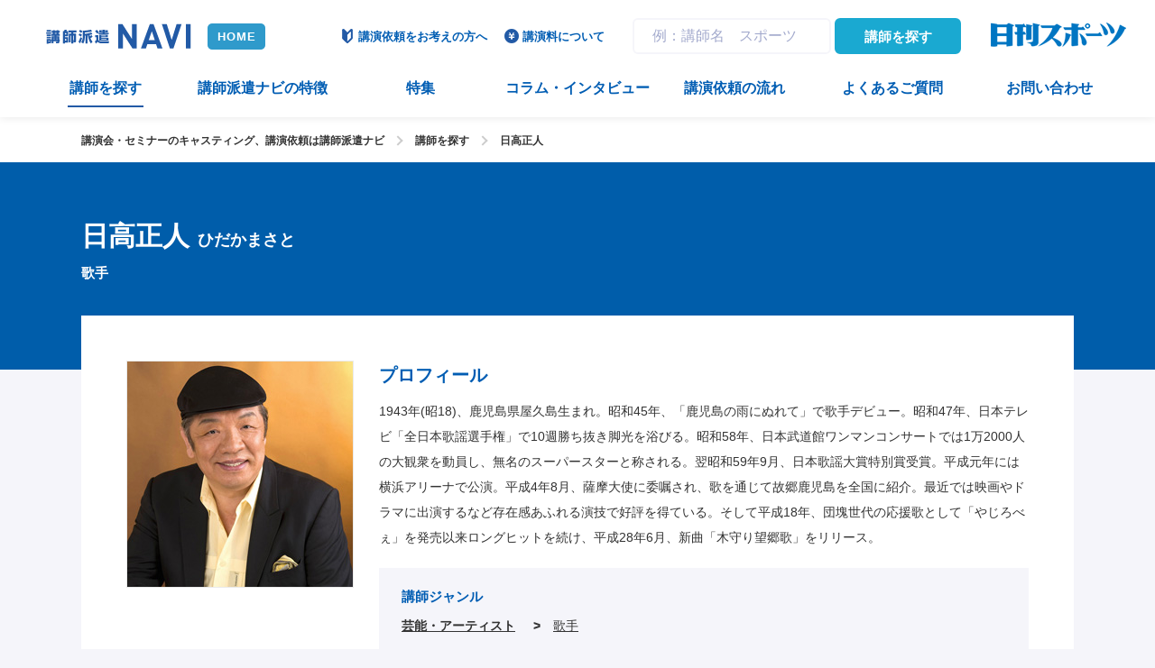

--- FILE ---
content_type: text/html; charset=UTF-8
request_url: https://koushihaken.nikkansports.com/search/%E6%97%A5%E9%AB%98%E6%AD%A3%E4%BA%BA/
body_size: 9211
content:
<!DOCTYPE html>
<html lang="ja" class="ua_pc">
<head prefix="og: http://ogp.me/ns# fb: http://ogp.me/ns/fb# article: http://ogp.me/ns/article#">
<meta charset="UTF-8">
<!-- Google Tag Manager -->
<script>(function(w,d,s,l,i){w[l]=w[l]||[];w[l].push({'gtm.start':
new Date().getTime(),event:'gtm.js'});var f=d.getElementsByTagName(s)[0],
j=d.createElement(s),dl=l!='dataLayer'?'&l='+l:'';j.async=true;j.src=
'https://www.googletagmanager.com/gtm.js?id='+i+dl;f.parentNode.insertBefore(j,f);
})(window,document,'script','dataLayer','GTM-P3ZSR2W');</script>
<!-- End Google Tag Manager -->

<title>日高正人プロフィール｜講演依頼は日刊スポーツ講師派遣ナビまで</title>
<meta name="description" content="日高正人の詳細や講演テーマを紹介！講演依頼・講演料・オンラインセミナーは日刊スポーツ講師派遣NAVIに電話、メールでお気軽に無料相談！アスリートや有名人など紹介実績豊富！サイトに掲載の無い講師についてもぜひご相談ください">
<meta name="keywords" content="日高正人,講師プロフィール,講演依頼,講師派遣,講演会講師,講演,講師,講師紹介,セミナー,キャスティング,日刊スポーツ">

<meta name="viewport" content="width=1160">
<meta name="format-detection" content="telephone=no">

<!-- font -->
<link href="https://fonts.googleapis.com/css?family=Roboto:500,700" rel="stylesheet">
<!-- /font -->

<!-- css -->
<link href="https://koushihaken.nikkansports.com/common/css/base.css" rel="stylesheet">
<link href="https://koushihaken.nikkansports.com/common/js/slick/slick.css?1599550842" rel="stylesheet">
<link href="https://koushihaken.nikkansports.com/common/css/template.css?1678460258" rel="stylesheet">
<link href="https://koushihaken.nikkansports.com/common/css/wp.css?1599550837" rel="stylesheet">
<link href="https://koushihaken.nikkansports.com/css/search.css?1694740220" rel="stylesheet">
<!-- / css -->


<!-- ogp -->
<meta property="og:title" content="日高正人プロフィール｜講演依頼は日刊スポーツ講師派遣ナビまで">
<meta property="og:type" content="article">
<meta property="og:url" content="https://koushihaken.nikkansports.com/search/%e6%97%a5%e9%ab%98%e6%ad%a3%e4%ba%ba/">
<meta property="og:image" content="https://koushihaken.nikkansports.com/uploads/2018/06/64.jpg">
<meta property="og:site_name" content="講演依頼・キャスティングのご相談は日刊スポーツ講師派遣ナビまで">
<meta property="og:description" content="日高正人の詳細や講演テーマを紹介！講演依頼・講演料・オンラインセミナーは日刊スポーツ講師派遣NAVIに電話、メールでお気軽に無料相談！アスリートや有名人など紹介実績豊富！サイトに掲載の無い講師についてもぜひご相談ください">
<!-- / ogp -->

<link href="https://koushihaken.nikkansports.com/search/%e6%97%a5%e9%ab%98%e6%ad%a3%e4%ba%ba/" rel="canonical">

<script type="application/ld+json">
{"@context":"http:\/\/schema.org","@type":"BreadcrumbList","itemListElement":[{"@type":"ListItem","position":"1","name":"TOP","item":"https:\/\/koushihaken.nikkansports.com\/"},{"@type":"ListItem","position":2,"name":"講師を探す","item":"https:\/\/koushihaken.nikkansports.com\/search\/"},{"@type":"ListItem","position":3,"name":"日高正人","item":"https:\/\/koushihaken.nikkansports.com\/search\/%e6%97%a5%e9%ab%98%e6%ad%a3%e4%ba%ba\/"}]}
</script>



<meta name='robots' content='max-image-preview:large' />
	<style>img:is([sizes="auto" i], [sizes^="auto," i]) { contain-intrinsic-size: 3000px 1500px }</style>
	<link rel='stylesheet' id='wp-block-library-css' href='https://koushihaken.nikkansports.com/cms-admin/wp-includes/css/dist/block-library/style.min.css?ver=6.8.3' type='text/css' media='all' />
<style id='classic-theme-styles-inline-css' type='text/css'>
/*! This file is auto-generated */
.wp-block-button__link{color:#fff;background-color:#32373c;border-radius:9999px;box-shadow:none;text-decoration:none;padding:calc(.667em + 2px) calc(1.333em + 2px);font-size:1.125em}.wp-block-file__button{background:#32373c;color:#fff;text-decoration:none}
</style>
<style id='global-styles-inline-css' type='text/css'>
:root{--wp--preset--aspect-ratio--square: 1;--wp--preset--aspect-ratio--4-3: 4/3;--wp--preset--aspect-ratio--3-4: 3/4;--wp--preset--aspect-ratio--3-2: 3/2;--wp--preset--aspect-ratio--2-3: 2/3;--wp--preset--aspect-ratio--16-9: 16/9;--wp--preset--aspect-ratio--9-16: 9/16;--wp--preset--color--black: #000000;--wp--preset--color--cyan-bluish-gray: #abb8c3;--wp--preset--color--white: #ffffff;--wp--preset--color--pale-pink: #f78da7;--wp--preset--color--vivid-red: #cf2e2e;--wp--preset--color--luminous-vivid-orange: #ff6900;--wp--preset--color--luminous-vivid-amber: #fcb900;--wp--preset--color--light-green-cyan: #7bdcb5;--wp--preset--color--vivid-green-cyan: #00d084;--wp--preset--color--pale-cyan-blue: #8ed1fc;--wp--preset--color--vivid-cyan-blue: #0693e3;--wp--preset--color--vivid-purple: #9b51e0;--wp--preset--gradient--vivid-cyan-blue-to-vivid-purple: linear-gradient(135deg,rgba(6,147,227,1) 0%,rgb(155,81,224) 100%);--wp--preset--gradient--light-green-cyan-to-vivid-green-cyan: linear-gradient(135deg,rgb(122,220,180) 0%,rgb(0,208,130) 100%);--wp--preset--gradient--luminous-vivid-amber-to-luminous-vivid-orange: linear-gradient(135deg,rgba(252,185,0,1) 0%,rgba(255,105,0,1) 100%);--wp--preset--gradient--luminous-vivid-orange-to-vivid-red: linear-gradient(135deg,rgba(255,105,0,1) 0%,rgb(207,46,46) 100%);--wp--preset--gradient--very-light-gray-to-cyan-bluish-gray: linear-gradient(135deg,rgb(238,238,238) 0%,rgb(169,184,195) 100%);--wp--preset--gradient--cool-to-warm-spectrum: linear-gradient(135deg,rgb(74,234,220) 0%,rgb(151,120,209) 20%,rgb(207,42,186) 40%,rgb(238,44,130) 60%,rgb(251,105,98) 80%,rgb(254,248,76) 100%);--wp--preset--gradient--blush-light-purple: linear-gradient(135deg,rgb(255,206,236) 0%,rgb(152,150,240) 100%);--wp--preset--gradient--blush-bordeaux: linear-gradient(135deg,rgb(254,205,165) 0%,rgb(254,45,45) 50%,rgb(107,0,62) 100%);--wp--preset--gradient--luminous-dusk: linear-gradient(135deg,rgb(255,203,112) 0%,rgb(199,81,192) 50%,rgb(65,88,208) 100%);--wp--preset--gradient--pale-ocean: linear-gradient(135deg,rgb(255,245,203) 0%,rgb(182,227,212) 50%,rgb(51,167,181) 100%);--wp--preset--gradient--electric-grass: linear-gradient(135deg,rgb(202,248,128) 0%,rgb(113,206,126) 100%);--wp--preset--gradient--midnight: linear-gradient(135deg,rgb(2,3,129) 0%,rgb(40,116,252) 100%);--wp--preset--font-size--small: 13px;--wp--preset--font-size--medium: 20px;--wp--preset--font-size--large: 36px;--wp--preset--font-size--x-large: 42px;--wp--preset--spacing--20: 0.44rem;--wp--preset--spacing--30: 0.67rem;--wp--preset--spacing--40: 1rem;--wp--preset--spacing--50: 1.5rem;--wp--preset--spacing--60: 2.25rem;--wp--preset--spacing--70: 3.38rem;--wp--preset--spacing--80: 5.06rem;--wp--preset--shadow--natural: 6px 6px 9px rgba(0, 0, 0, 0.2);--wp--preset--shadow--deep: 12px 12px 50px rgba(0, 0, 0, 0.4);--wp--preset--shadow--sharp: 6px 6px 0px rgba(0, 0, 0, 0.2);--wp--preset--shadow--outlined: 6px 6px 0px -3px rgba(255, 255, 255, 1), 6px 6px rgba(0, 0, 0, 1);--wp--preset--shadow--crisp: 6px 6px 0px rgba(0, 0, 0, 1);}:where(.is-layout-flex){gap: 0.5em;}:where(.is-layout-grid){gap: 0.5em;}body .is-layout-flex{display: flex;}.is-layout-flex{flex-wrap: wrap;align-items: center;}.is-layout-flex > :is(*, div){margin: 0;}body .is-layout-grid{display: grid;}.is-layout-grid > :is(*, div){margin: 0;}:where(.wp-block-columns.is-layout-flex){gap: 2em;}:where(.wp-block-columns.is-layout-grid){gap: 2em;}:where(.wp-block-post-template.is-layout-flex){gap: 1.25em;}:where(.wp-block-post-template.is-layout-grid){gap: 1.25em;}.has-black-color{color: var(--wp--preset--color--black) !important;}.has-cyan-bluish-gray-color{color: var(--wp--preset--color--cyan-bluish-gray) !important;}.has-white-color{color: var(--wp--preset--color--white) !important;}.has-pale-pink-color{color: var(--wp--preset--color--pale-pink) !important;}.has-vivid-red-color{color: var(--wp--preset--color--vivid-red) !important;}.has-luminous-vivid-orange-color{color: var(--wp--preset--color--luminous-vivid-orange) !important;}.has-luminous-vivid-amber-color{color: var(--wp--preset--color--luminous-vivid-amber) !important;}.has-light-green-cyan-color{color: var(--wp--preset--color--light-green-cyan) !important;}.has-vivid-green-cyan-color{color: var(--wp--preset--color--vivid-green-cyan) !important;}.has-pale-cyan-blue-color{color: var(--wp--preset--color--pale-cyan-blue) !important;}.has-vivid-cyan-blue-color{color: var(--wp--preset--color--vivid-cyan-blue) !important;}.has-vivid-purple-color{color: var(--wp--preset--color--vivid-purple) !important;}.has-black-background-color{background-color: var(--wp--preset--color--black) !important;}.has-cyan-bluish-gray-background-color{background-color: var(--wp--preset--color--cyan-bluish-gray) !important;}.has-white-background-color{background-color: var(--wp--preset--color--white) !important;}.has-pale-pink-background-color{background-color: var(--wp--preset--color--pale-pink) !important;}.has-vivid-red-background-color{background-color: var(--wp--preset--color--vivid-red) !important;}.has-luminous-vivid-orange-background-color{background-color: var(--wp--preset--color--luminous-vivid-orange) !important;}.has-luminous-vivid-amber-background-color{background-color: var(--wp--preset--color--luminous-vivid-amber) !important;}.has-light-green-cyan-background-color{background-color: var(--wp--preset--color--light-green-cyan) !important;}.has-vivid-green-cyan-background-color{background-color: var(--wp--preset--color--vivid-green-cyan) !important;}.has-pale-cyan-blue-background-color{background-color: var(--wp--preset--color--pale-cyan-blue) !important;}.has-vivid-cyan-blue-background-color{background-color: var(--wp--preset--color--vivid-cyan-blue) !important;}.has-vivid-purple-background-color{background-color: var(--wp--preset--color--vivid-purple) !important;}.has-black-border-color{border-color: var(--wp--preset--color--black) !important;}.has-cyan-bluish-gray-border-color{border-color: var(--wp--preset--color--cyan-bluish-gray) !important;}.has-white-border-color{border-color: var(--wp--preset--color--white) !important;}.has-pale-pink-border-color{border-color: var(--wp--preset--color--pale-pink) !important;}.has-vivid-red-border-color{border-color: var(--wp--preset--color--vivid-red) !important;}.has-luminous-vivid-orange-border-color{border-color: var(--wp--preset--color--luminous-vivid-orange) !important;}.has-luminous-vivid-amber-border-color{border-color: var(--wp--preset--color--luminous-vivid-amber) !important;}.has-light-green-cyan-border-color{border-color: var(--wp--preset--color--light-green-cyan) !important;}.has-vivid-green-cyan-border-color{border-color: var(--wp--preset--color--vivid-green-cyan) !important;}.has-pale-cyan-blue-border-color{border-color: var(--wp--preset--color--pale-cyan-blue) !important;}.has-vivid-cyan-blue-border-color{border-color: var(--wp--preset--color--vivid-cyan-blue) !important;}.has-vivid-purple-border-color{border-color: var(--wp--preset--color--vivid-purple) !important;}.has-vivid-cyan-blue-to-vivid-purple-gradient-background{background: var(--wp--preset--gradient--vivid-cyan-blue-to-vivid-purple) !important;}.has-light-green-cyan-to-vivid-green-cyan-gradient-background{background: var(--wp--preset--gradient--light-green-cyan-to-vivid-green-cyan) !important;}.has-luminous-vivid-amber-to-luminous-vivid-orange-gradient-background{background: var(--wp--preset--gradient--luminous-vivid-amber-to-luminous-vivid-orange) !important;}.has-luminous-vivid-orange-to-vivid-red-gradient-background{background: var(--wp--preset--gradient--luminous-vivid-orange-to-vivid-red) !important;}.has-very-light-gray-to-cyan-bluish-gray-gradient-background{background: var(--wp--preset--gradient--very-light-gray-to-cyan-bluish-gray) !important;}.has-cool-to-warm-spectrum-gradient-background{background: var(--wp--preset--gradient--cool-to-warm-spectrum) !important;}.has-blush-light-purple-gradient-background{background: var(--wp--preset--gradient--blush-light-purple) !important;}.has-blush-bordeaux-gradient-background{background: var(--wp--preset--gradient--blush-bordeaux) !important;}.has-luminous-dusk-gradient-background{background: var(--wp--preset--gradient--luminous-dusk) !important;}.has-pale-ocean-gradient-background{background: var(--wp--preset--gradient--pale-ocean) !important;}.has-electric-grass-gradient-background{background: var(--wp--preset--gradient--electric-grass) !important;}.has-midnight-gradient-background{background: var(--wp--preset--gradient--midnight) !important;}.has-small-font-size{font-size: var(--wp--preset--font-size--small) !important;}.has-medium-font-size{font-size: var(--wp--preset--font-size--medium) !important;}.has-large-font-size{font-size: var(--wp--preset--font-size--large) !important;}.has-x-large-font-size{font-size: var(--wp--preset--font-size--x-large) !important;}
:where(.wp-block-post-template.is-layout-flex){gap: 1.25em;}:where(.wp-block-post-template.is-layout-grid){gap: 1.25em;}
:where(.wp-block-columns.is-layout-flex){gap: 2em;}:where(.wp-block-columns.is-layout-grid){gap: 2em;}
:root :where(.wp-block-pullquote){font-size: 1.5em;line-height: 1.6;}
</style>
<meta name="google-site-verification" content="0Ez7XJBuV1Jx-8vT2I53Uf0vMshHty6YWeYcW-Ff2Yc" />
</head>

<body class="page-search">
<!-- Google Tag Manager (noscript) -->
<noscript><iframe src="https://www.googletagmanager.com/ns.html?id=GTM-P3ZSR2W"
height="0" width="0" style="display:none;visibility:hidden"></iframe></noscript>
<!-- End Google Tag Manager (noscript) -->

<a id="top" tabindex="-1"></a>
<header id="header" class="mw"><div class="w x">
	<p class="logo"><a href="https://koushihaken.nikkansports.com/"><img src="https://koushihaken.nikkansports.com/common/images/head/logo.png" alt="講師派遣NAVI" width="164" height="50"></a></p>

	<p class="nav_btn"><a href="#" tabindex="-1"></a></p>

	<nav><div>
		<form action="https://koushihaken.nikkansports.com/" method="get" class="search_form">
			<input type="search" name="s" placeholder="例：講師名　スポーツ" value="">
			<button class="box_btn sky">講師を探す</button>
		</form>

		<ul class="gnav">
			<li class="search"><a href="https://koushihaken.nikkansports.com/search/" class="current"><span>講師を探す</span></a></li>
			<li class="contact"><a href="https://koushihaken.nikkansports.com/contact/"><span>お問い合わせ</span></a></li>
			<li class="record sp"><a href="https://koushihaken.nikkansports.com/record/"><span>講演実績</span></a></li>
			<li class="special"><a href="https://koushihaken.nikkansports.com/special/"><span>特集</span></a></li>
			<li class="column"><a href="https://koushihaken.nikkansports.com/column/"><span>コラム・インタビュー</span></a></li>
			<li class="kouenirai"><a href="https://koushihaken.nikkansports.com/kouenirai/"><span>講演依頼をお考えの方へ</span></a></li>

			<li class="guarantee"><a href="https://koushihaken.nikkansports.com/guarantee/"><span>講演料について</span></a></li>
			<li class="about"><a href="https://koushihaken.nikkansports.com/about/"><span>講師派遣ナビの特徴</span></a></li>
		<!-- /.gnav --></ul>


		<ul class="hnav">
			<li class="interview"><a href="https://koushihaken.nikkansports.com/interview/"><span>講演会講師インタビュー</span></a></li>
			<li class="online sp"><a href="https://koushihaken.nikkansports.com/online/"><span>オンライン講演</span></a></li>
			<li class="first"><a href="https://koushihaken.nikkansports.com/first/"><span>講演依頼の流れ</span></a></li>
			<li class="faq"><a href="https://koushihaken.nikkansports.com/faq/"><span>よくあるご質問</span></a></li>
		<!-- /.hnav --></ul>

		<div class="sns sp sp_pd">
			<ul>
				<li><a href="https://www.youtube.com/channel/UCO8g0UQe3gclWWW3rMOuezA" target="_blank">
					<img src="https://koushihaken.nikkansports.com/common/images/head/sns_yt.png" alt="YouTube" width="38" height="38">
					<span>YouTube</span>
				</a></li>
				<li><a href="https://twitter.com/koushihakennavi" target="_blank">
					<img src="https://koushihaken.nikkansports.com/common/images/head/sns_x.png" alt="X" width="38" height="38">
					<span>X</span>
				</a></li>
				
			</ul>
		<!-- /.sns --></div>


		<ul class="common_contact sp_pd">
			<li>
				<dl class="tel">
					<dt>電話でのお問い合わせ</dt>
					<dd>
						<ul>
							<li><a href="tel:06-7178-5454">
								<span class="ff_en">06-7178-5454</span><br>
								受付時間：10:00～18:00（土日祝日除く）
							</a></li>
							<li class="fax"><span>FAX.</span> <span class="ff_en">06-7178-5487</span><br>
								受付時間：年中無休、24時間可</li>
						</ul>
					</dd>
				</dl>
			</li>
			<li>
				<dl class="contact">
					<dt>メールでのお問い合わせ</dt>
					<dd>
						<a href="https://koushihaken.nikkansports.com/contact/#form" class="box_btn wide">お問い合わせはこちら</a>
						受付時間：年中無休、24時間可
					</dd>
				</dl>
			</li>
		<!-- /.common_contact --></ul>

	</div></nav>

	<p class="nikkansports"><span><img src="https://koushihaken.nikkansports.com/common/images/head/logo_nikkansports.png" alt="日刊スポーツ" width="154" height="50"></span></p>
	<p class="sp_tel sp"><a href="tel:06-7178-5454">電話</a></p>
<!-- /#header --></div></header>




<main role="main" id="container" class="mw">


	<div class="topicpath a_reverse pc">
		<p class="w sp_pd"><a href="https://koushihaken.nikkansports.com/">講演会・セミナーのキャスティング、講演依頼は講師派遣ナビ</a><span></span><a href="https://koushihaken.nikkansports.com/search/">講師を探す</a><span></span><a>日高正人</a></p>
	<!-- /.topicpath --></div>


	<article id="searchDetail" class="sp_pd">
		<header class="detail_title sp_full"><div class="w sp_pd"><div>
			<h1>日高正人</h1>
			<p class="kana">ひだかまさと</p>
			<p>歌手</p>
		<!-- /.detail_title --></div></div></header>


		<div class="detail_contents w sp_pd">
			<div class="main row">
				<p class="ph"><img src="https://koushihaken.nikkansports.com/uploads/2018/06/64.jpg" alt="日高正人"></p>

				<section class="profile">
					<h2 class="c_theme">プロフィール</h2>
					<p>1943年(昭18)、鹿児島県屋久島生まれ。昭和45年、「鹿児島の雨にぬれて」で歌手デビュー。昭和47年、日本テレビ「全日本歌謡選手権」で10週勝ち抜き脚光を浴びる。昭和58年、日本武道館ワンマンコンサートでは1万2000人の大観衆を動員し、無名のスーパースターと称される。翌昭和59年9月、日本歌謡大賞特別賞受賞。平成元年には横浜アリーナで公演。平成4年8月、薩摩大使に委嘱され、歌を通じて故郷鹿児島を全国に紹介。最近では映画やドラマに出演するなど存在感あふれる演技で好評を得ている。そして平成18年、団塊世代の応援歌として「やじろべぇ」を発売以来ロングヒットを続け、平成28年6月、新曲「木守り望郷歌」をリリース。</p>
				<!-- /.profile --></section>

				<div class="profile_other">

					<dl>
						<dt class="c_theme">講師ジャンル</dt>
						<dd class="genre_table">
							<dl>
								<dt><a href="https://koushihaken.nikkansports.com/genre/entertainment/">芸能・アーティスト</a></dt>
								<dd><ul>
									<li><a href="https://koushihaken.nikkansports.com/genre/entertainment/singer/">歌手</a></li>
								</ul></dd>
							</dl>
						</dd>
					</dl>

					<dl>
						<dt class="c_theme">出身・ゆかり</dt>
						<dd><ul>
							<li><a href="https://koushihaken.nikkansports.com/?sp=鹿児島県&s=">鹿児島県</a></li>
						</ul></dd>
					</dl>

				<!-- /.profile_other --></div>
			<!-- /.main --></div>

			<!-- nikkancomment -->
			<!-- /nikkancomment -->
<form action="https://koushihaken.nikkansports.com/contact/" method="post" class="more_btn">
			<p><button class="box_btn sky large center">講師の料金や条件について相談する<br class="sps">（無料）</button></p>
			<input type="hidden" name="contact_type01[]" value="講師の情報を知りたい">
			<input type="hidden" name="teacher01" value="日高正人">
		</form>

		<!-- /.detail_contents --></div>

		<form action="https://koushihaken.nikkansports.com/contact/" method="post" class="more_btn">
			<p><button class="box_btn sky large center">この講師について問い合わせをする<br class="sps">（無料）</button></p>
			<input type="hidden" name="contact_type01[]" value="講師の情報を知りたい">
			<input type="hidden" name="teacher01" value="日高正人">
		</form>

		<div class="detail_contents teacher_relation w sp_pd">
			<aside>
				<h2 class="m_title c_theme">おすすめの講師</h2>



					<div class="teacher_list hv_op">
						<ul class="row">
							<li><a href="https://koushihaken.nikkansports.com/search/%e5%b0%8f%e7%94%b0%e7%b4%94%e5%b9%b3/">
								<span class="img" style="background-image: url(https://koushihaken.nikkansports.com/uploads/2024/06/5661f129e3e069e8353e08c4b5ab8aae.webp);"></span>
								<span class="name">小田純平</span>
								<span>歌手</span>
							</a></li>
							<li><a href="https://koushihaken.nikkansports.com/search/%e4%bd%b3%e5%b1%b1%e6%98%8e%e7%94%9f/">
								<span class="img" style="background-image: url(https://koushihaken.nikkansports.com/uploads/2018/06/117.jpg);"></span>
								<span class="name">佳山明生</span>
								<span>歌手</span>
							</a></li>
							<li><a href="https://koushihaken.nikkansports.com/search/%e5%b1%b1%e6%9c%ac%e8%ac%99%e5%8f%b8/">
								<span class="img" style="background-image: url(https://koushihaken.nikkansports.com/uploads/2018/06/118.jpg);"></span>
								<span class="name">山本謙司</span>
								<span>歌手</span>
							</a></li>
							<li><a href="https://koushihaken.nikkansports.com/search/%e3%81%be%e3%81%93%e3%81%a8/">
								<span class="img" style="background-image: url(https://koushihaken.nikkansports.com/uploads/2018/06/131.jpg);"></span>
								<span class="name">まこと</span>
								<span>ミュージシャン</span>
							</a></li>
						</ul>
					<!-- /.teacher_list --></div>


			</aside>
		<!-- /.detail_contents --></div>

	<!-- /#newsDetail --></article>




	<section class="bg_dark pdtb_section sp_pd">
		<h2 class="xl_title s">お知らせ</h2>

		<div class="news_list large w m">
					<article><a href="https://koushihaken.nikkansports.com/news/2026/01/%e3%80%90%e8%ac%9b%e5%b8%ab%e7%99%bb%e9%8c%b2%e3%80%91%e9%83%bd%e5%80%89%e8%b3%a2-%e3%82%b5%e3%83%83%e3%82%ab%e3%83%bc%e9%81%b8%e6%89%8b/">
						<div class="img hv_op square" style="background-image: url(https://koushihaken.nikkansports.com/uploads/2026/01/bceb06574162e53ea6489eb460564749.jpg);"></div>
						
						<h3 class="title">【講師登録】都倉賢 サッカー選手 </h3>
					</a></article>
					<article><a href="https://koushihaken.nikkansports.com/news/2026/01/%e3%82%b3%e3%83%a9%e3%83%a0%ef%bd%9c2025%e5%b9%b4-%e8%ac%9b%e5%b8%ab%e6%b4%be%e9%81%a3navi-%ef%bd%9c%e8%ac%9b%e5%b8%ab%e5%ae%9f%e7%b8%be%e3%83%a9%e3%83%b3%e3%82%ad%e3%83%b3%e3%82%b0-top10/">
						<div class="img hv_op " style="background-image: url(https://koushihaken.nikkansports.com/uploads/2026/01/ranking_3-1024x576.jpg);"></div>
						
						<h3 class="title">コラム｜2025年 講師派遣NAVI ｜講師実績ランキング TOP10 </h3>
					</a></article>
					<article><a href="https://koushihaken.nikkansports.com/news/2025/12/%e3%80%90%e8%ac%9b%e5%b8%ab%e7%99%bb%e9%8c%b2%e3%80%91%e5%ae%89%e8%97%a4%e5%81%a5-%e4%ba%ba%e4%ba%8b%e3%82%b3%e3%83%b3%e3%82%b5%e3%83%ab%e3%82%bf%e3%83%b3%e3%83%88/">
						<div class="img hv_op square" style="background-image: url(https://koushihaken.nikkansports.com/uploads/2025/12/6da932b29f2b919d557d15a643e0d98c.jpg);"></div>
						
						<h3 class="title">【講師登録】安藤健 人事コンサルタント </h3>
					</a></article>
					<article><a href="https://koushihaken.nikkansports.com/news/2025/12/%e3%80%90%e8%ac%9b%e5%b8%ab%e7%99%bb%e9%8c%b2%e3%80%91%e9%9d%92%e6%9c%a8%e5%bc%98-%e5%86%99%e7%9c%9f%e5%ae%b6/">
						<div class="img hv_op square" style="background-image: url(https://koushihaken.nikkansports.com/uploads/2025/12/5ff8278499b4832719d3b4be682a328e.jpg);"></div>
						
						<h3 class="title">【講師登録】青木弘 写真家 </h3>
					</a></article>
					<article><a href="https://koushihaken.nikkansports.com/news/2025/12/%e3%80%90%e8%ac%9b%e5%b8%ab%e3%82%a4%e3%83%b3%e3%82%bf%e3%83%93%e3%83%a5%e3%83%bc%e3%80%91%e6%b8%a1%e8%be%ba%e8%89%af%e4%bb%8b-%e6%b0%8f-%e3%83%97%e3%83%ad%e3%83%87%e3%83%a5%e3%83%bc%e3%82%b5%e3%83%bc/">
						<div class="img hv_op " style="background-image: url(https://koushihaken.nikkansports.com/uploads/2025/12/watanabe_intervew.jpg);"></div>
						
						<h3 class="title">【講師インタビュー】渡辺良介 氏 プロデューサー / 脚本家 </h3>
					</a></article>
					<article><a href="https://koushihaken.nikkansports.com/news/2025/11/%e3%80%90%e8%ac%9b%e5%b8%ab%e7%99%bb%e9%8c%b2%e3%80%91%e7%ab%8b%e5%b7%9d%e8%ab%87%e6%85%b6-%e8%90%bd%e8%aa%9e%e5%ae%b6-%e7%ab%8b%e5%b7%9d%e6%b5%81%e7%9c%9f%e6%89%93/">
						<div class="img hv_op square" style="background-image: url(https://koushihaken.nikkansports.com/uploads/2025/10/d9b4e1c409cabed2962a609470a312c6.jpg);"></div>
						
						<h3 class="title">【講師登録】立川談慶 落語家 立川流真打 </h3>
					</a></article>
		</div>
		<p class="more_btn"><a href="https://koushihaken.nikkansports.com/news/" class="box_btn center">お知らせ一覧を見る</a></p>
	<!-- /.pdtb_section --></section>


	<div id="checkedTeacher"></div>


	<div class="topicpath a_reverse sp">
		<p class="w sp_pd"><a href="https://koushihaken.nikkansports.com/">講演会・セミナーのキャスティング、講演依頼は講師派遣ナビ</a><span></span><a href="https://koushihaken.nikkansports.com/search/">講師を探す</a><span></span><a>日高正人</a></p>
	<!-- /.topicpath --></div>


	<aside class="bottom_contact">
		<h2>ご相談無料のお問い合わせは<br class="sps">こちら</h2>
		<p class="sp_pd">気になる講師の講演内容・講演料など、お気軽にお問い合わせください！！<br class="pc">サイトに掲載していない講師も多数所属しております！</p>


		<ul class="common_contact sp_pd">
			<li>
				<dl class="tel">
					<dt>電話でのお問い合わせ</dt>
					<dd>
						<ul>
							<li><a href="tel:06-7178-5454">
								<span class="ff_en">06-7178-5454</span><br>
								受付時間：10:00～18:00（土日祝日除く）
							</a></li>
							<li class="fax"><span>FAX.</span> <span class="ff_en">06-7178-5487</span><br>
								受付時間：年中無休、24時間可</li>
						</ul>
					</dd>
				</dl>
			</li>
			<li>
				<dl class="contact">
					<dt>メールでのお問い合わせ</dt>
					<dd>
						<a href="https://koushihaken.nikkansports.com/contact/#form" class="box_btn wide">お問い合わせはこちら</a>
						受付時間：年中無休、24時間可
					</dd>
				</dl>
			</li>
		<!-- /.common_contact --></ul>

	<!-- /.bottom_contact --></aside>

	<div class="fix_sns pc hv_op">
		<a href="https://koushihaken.nikkansports.com/contact/" class="tel">
			<dl>
				<dt>ご相談＜無料＞</dt>
				<dd><span class="t">（06）<br>7178-5454</span>
					受付時間：<br>10:00～18:00<br>（土日祝日除く）</dd>
			</dl>
		</a>
		<ul>
			<li><a href="https://koushihaken.nikkansports.com/contact/#form" class="sns">
				<img src="https://koushihaken.nikkansports.com/common/images/head/sns_mail.png" alt="mail" width="38" height="38">
				<span>mail</span>
			</a></li>
			<li><a href="https://twitter.com/koushihakennavi" target="_blank" class="sns">
				<img src="https://koushihaken.nikkansports.com/common/images/head/sns_x.png" alt="X" width="38" height="38">
				<span>X</span>
			</a></li>
		</ul>
	<!-- /.fix_nav --></div>
<!-- /#container --></main>



<footer id="footer" class="mw">
	<div class="nav w x">
		<nav>
			<dl>
				<dt>講演会の講師情報や講師派遣ナビ<br class="pc">について知りたい方</dt>
				<dd><ul>
					<li><a href="https://koushihaken.nikkansports.com/search/" class="current"><span>講演会講師を探す</span></a></li>
					<li><a href="https://koushihaken.nikkansports.com/about/"><span>講師派遣ナビの特徴</span></a></li>
					<li><a href="https://koushihaken.nikkansports.com/special/"><span>特集</span></a></li>
					<li><a href="https://koushihaken.nikkansports.com/interview/"><span>講演会講師インタビュー</span></a></li>
					<li><a href="https://koushihaken.nikkansports.com/record/"><span>講演実績</span></a></li>
					<li><a href="https://koushihaken.nikkansports.com/news/"><span>お知らせ一覧</span></a></li>
					<li><a href="https://koushihaken.nikkansports.com/terms/"><span>ご利用規約</span></a></li>
				</ul></dd>		
				
			</dl>

			<dl>
				<dt>講演会をご検討中の方へ</dt>
				<dd><ul>
					<li><a href="https://koushihaken.nikkansports.com/event/"><span>地域活性イベントのご依頼</span></a></li>
					<li><a href="https://koushihaken.nikkansports.com/urbansports/"><span>アーバンスポーツのご依頼</span></a></li>
					<li><a href="https://koushihaken.nikkansports.com/column/"><span>コラム・インタビュー</span></a></li>
					<li><a href="https://koushihaken.nikkansports.com/kouenirai/"><span>講演依頼をお考えの方へ</span></a></li>
					<li><a href="https://koushihaken.nikkansports.com/online/"><span>オンライン講演とは</span></a></li>
					<li><a href="https://koushihaken.nikkansports.com/first/"><span>講演依頼の流れ</span></a></li>
					<li><a href="https://koushihaken.nikkansports.com/guarantee/"><span>講演料について</span></a></li>
					<li><a href="https://koushihaken.nikkansports.com/faq/"><span>よくあるご質問</span></a></li>
					<li><a href="https://koushihaken.nikkansports.com/news/2021/04/オンライン講演配信サポートプランを始めます/"><span>オンライン講演配信サポート</span></a></li>
				
					

				</ul></dd>
			</dl>

			<ul class="snav sp">
				<li><a href="https://www.nikkansports.com/company/company-osaka.html" target="_blank"><span>会社案内</span></a></li>
				<li><a href="https://koushihaken.nikkansports.com/policy/"><span>サイトポリシー</span></a></li>
				<li><a href="https://koushihaken.nikkansports.com/privacy/"><span>個人情報の取り扱いについて</span></a></li>
			<!-- /.snav --></ul>
		</nav>

		<div class="about sp_pd">
<center>			<p class="logo"><a href="https://koushihaken.nikkansports.com/"><img src="https://koushihaken.nikkansports.com/common/images/foot/logo.png" alt="講師派遣NAVI" width="200" height="40"></a></p>
			<p><strong>講師派遣ナビは、<br class="sps">日刊スポーツの講演依頼サービスです</strong></p>
			<p>講演会・セミナー・オンライン講演・研修など<br>当社で培ったノウハウとネットワークより、<br>キャスティング・講師派遣・講演依頼を<br>サポートさせていただきます。</p>
	<!-- /.about --></center></div>
	<!-- /.nav --></div>

	<ul class="sns hv_op">
		<li><a href="https://www.youtube.com/channel/UCO8g0UQe3gclWWW3rMOuezA" target="_blank"><img src="https://koushihaken.nikkansports.com/common/images/foot/sns_yt.png" alt="YouTube" width="33" height="33"></a></li>
		<li><a href="https://twitter.com/koushihakennavi" target="_blank"><img src="https://koushihaken.nikkansports.com/common/images/foot/sns_x.png" alt="X" width="33" height="33"></a></li>
	<!-- /.sns --></ul>

	<div class="info sp_pd">
		<p class="logo"><span><img src="https://koushihaken.nikkansports.com/common/images/foot/logo_nikkansports.png" alt="日刊スポーツ" width="170" height="60"></span></p>
		<p>講師派遣ナビ事務局　<br class="sp">〒530-8334　大阪府大阪市北区中之島2-3-18　中之島フェスティバルタワー</p>
		<p>koushihaken.nikkansports.comに掲載の記事・写真・カット等の転載を禁じます。<br>すべての著作権は日刊スポーツ新聞社に帰属します。</p>

		<ul class="snav pc a_reverse">
			<li><a href="https://www.nikkansports.com/company/company-osaka.html" target="_blank"><span>会社案内</span></a></li>
			<li><a href="https://koushihaken.nikkansports.com/policy/"><span>サイトポリシー</span></a></li>
			<li><a href="https://koushihaken.nikkansports.com/privacy/"><span>個人情報の取り扱いについて</span></a></li>
		<!-- /.snav --></ul>

		<p id="pagetop"><a href="#top"></a></p>
	<!-- /.info --></div>

	<small>(C)2018, Nikkan Sports News.</small>
<!-- /#footer --></footer>


<!-- script -->
<script src="https://koushihaken.nikkansports.com/common/js/jquery-3.4.1.min.js"></script>
<script src="https://koushihaken.nikkansports.com/common/js/slick/slick.min.js?1599550842"></script>
<script src="https://koushihaken.nikkansports.com/common/js/site.js?1694740220"></script>
<!-- / script -->


</body>
</html>



--- FILE ---
content_type: text/html; charset=UTF-8
request_url: https://koushihaken.nikkansports.com/ajax/checked_teacher.php
body_size: 192
content:
	<aside class="checked_teacher sp_pd">
		<h2 class="c_theme">最近チェックした講師</h2>
		<div class="w">
			<div class="list">
				<ul>
					<li><a href="https://koushihaken.nikkansports.com/search/%e6%97%a5%e9%ab%98%e6%ad%a3%e4%ba%ba/">
						<span class="ph hv_op" style="background-image: url(https://koushihaken.nikkansports.com/uploads/2018/06/64.jpg);"></span>
						<span class="name">日高正人</span>
						歌手					</a></li>
				</ul>

				<a href="#" class="arrow l hv_wh"></a>
				<a href="#" class="arrow r hv_wh"></a>
			<!-- /.list --></div>
		<!-- /.w --></div>
	<!-- /.checked_teacher --></aside>


--- FILE ---
content_type: application/x-javascript
request_url: https://koushihaken.nikkansports.com/common/js/site.js?1694740220
body_size: 5564
content:
setCheckedTeacher();
checkTelLink();
setPagetop();
checkHeader();
setNav();
setAccodion();
setAjaxSearchCount();
externalLink();
smoothScroll();


setTimeout(
	function() {
		$('body').addClass('init');
	},
	300
);

/* checkHeader
============================================================================================================ */
function checkHeader() {
	var b = $('body');

	var _st = 0,
		_flg = false;
	var checkPos = function(e) {
		if(isSpW()) return false;

		var s = $(this).scrollTop(),
			h = $(this).height();

		if(s < h/4) {
			if(b.hasClass('show-sns')) {
				b.removeClass('show-sns');
			}
		} else {
			if(!b.hasClass('show-sns')) {
				b.addClass('show-sns');
			}
		}

		if(s < 400) {
			if(b.hasClass('head-hide')) {
				b.removeClass('head-hide');
			}
			return false;
		}

		if(_flg) return false;

		if(s < _st) {
			if(b.hasClass('head-hide')) {
				b.removeClass('head-hide');
				myInterval()
			}
		} else {
			if(!b.hasClass('head-hide')) {
				b.addClass('head-hide');
				myInterval()
			}
		}

		_st = s;
	}

	$(window).on('scroll', checkPos);
	checkPos();

	function myInterval() {
		_flg = true;
		setTimeout(function() {
			_flg = false;
		}, 1000)
	}
}


/* setAjaxSearchCount
============================================================================================================ */
function setAjaxSearchCount() {
	var jqxhr;
	var sdata = {};
	if($('.search_result_count').length) {
		$('form.ajax_search_count input, form.ajax_search_count select').on('change keyup', function(e, isTrigger) {
			var form = $(this).closest('form');
			var data = {};
			var search_all_flg = true;

			if(!isTrigger && form.hasClass('genre_multi')) {
				if($(this).attr('type') == 'checkbox') {
					var p_ul = $(this).closest('ul');
					if(p_ul.hasClass('genre_ul')) {
						var c_input = $('ul input[type=checkbox]', $(this).closest('li'));
						c_input.prop('checked', false);
						if($(this).hasClass('checked_half')) {
							$(this).prop('checked', false);
							c_input.removeClass('checked');
						} else {
							if($(this).is(':checked')) {
								c_input.addClass('checked');
							} else {
								c_input.removeClass('checked');
							}
						}
						$(this).removeClass('checked_half');
					} else {
						var c_input = $('input[type=checkbox]', p_ul);
						var p_input = p_ul.closest('li').children('input[type=checkbox]');
						if($(this).hasClass('checked')) {
							c_input.removeClass('checked');
							c_input.prop('checked', true);
							$(this).prop('checked', false);
						}

						p_input.removeClass('checked_half');
						if($('input[type=checkbox]:checked', p_ul).length == $('input[type=checkbox]', p_ul).length) {
							p_input.prop('checked', true);
							c_input.prop('checked', false);
							c_input.addClass('checked');
						}
						else if($('input[type=checkbox]:checked', p_ul).length) {
							p_input.prop('checked', false);
							p_input.addClass('checked_half');
						}
						else {
							p_input.prop('checked', false);
						}
					}
				}
			}

			$('select', form).each(function() {
				if($(this).val()) {
					data[$(this).attr('name')] = $(this).val();
				}
			})
			var genre = [];
			$('input[name="sg[]"]:checked', form).each(function() {
				if($(this).val()) {
					genre.push($(this).val());
				}
			})
			if(genre.length) {
				data['sg'] = genre;
			}

			if(Object.keys(data).length) {
				search_all_flg = false;
			}

			data['s'] = $.trim($('input[name="s"]', form).val());
			if(data['s']) {
				search_all_flg = false;
			}

			if(JSON.stringify(sdata) != JSON.stringify(data)) {
				if (jqxhr) {
					jqxhr.abort();
				}
				$('.search_result_count').addClass('loading');
				if(search_all_flg) {
					$('.search_result_count').addClass('hidden');
				} else {
					$('.search_result_count').removeClass('hidden');
				}
				jqxhr = $.ajax({
					type: "GET",
					url: '/',
					data: $.extend({}, data, {count_only: 1}),
					dataType: "json",
					success : function(rdata){
						if(rdata) {
							$('.search_result_count').removeClass('loading');
							if(search_all_flg) {
								$('.search_result_count b').text('　');
							} else {
								$('.search_result_count b').text(rdata['found_posts']);
							}
						}
					}
				});
			}
			sdata = data;
		}).eq(0).trigger('change', [true]);

		if($('form.ajax_search_count').hasClass('genre_multi')) {
			$('.genre_ul > li', 'form.ajax_search_count').each( function() {
				var p_input = $(this).children('input[type=checkbox]');
				if(p_input.is(':checked')) {
					$('ul input[type=checkbox]', this).addClass('checked');
				}
				else if($('ul input[type=checkbox]:checked', this).length) {
					p_input.addClass('checked_half');
				}
			})
		}
	}
}


/* setCheckedTeacher
============================================================================================================ */
function setCheckedTeacher() {
	$.ajax({
		type: "POST",
		url: '/ajax/checked_teacher.php',
		dataType: "html",
		success : function(data){
			if(data) {
				$('#checkedTeacher').html(data);
				$('.checked_teacher .list ul').slick({
					slidesToShow: 6,
					slidesToScroll: 1,
					prevArrow: '.checked_teacher .arrow.l',
					nextArrow: '.checked_teacher .arrow.r',
					responsive: [{
						breakpoint: 768,
						settings: {
							slidesToShow: 2
						}
					}]
				})
			}
		}
	});
}


/* setPagetop
============================================================================================================ */
function setPagetop() {
	var pt = $('#pagetop'),
		f = $('#footer .info');

	var checkPos = function() {
//		if(isSpW()) return;
		var s = $(this).scrollTop(),
			h = $(this).height(),
			ft = f.offset().top;

		if(s >= h/4) {
			if(!pt.hasClass('show')) pt.addClass('show');
		} else {
			if(pt.hasClass('show')) pt.removeClass('show');
		}
		if((s + h) >= ft) {
			if(!pt.hasClass('abs')) pt.addClass('abs');
		} else {
			if(pt.hasClass('abs')) pt.removeClass('abs');
		}
	}

	$(window).on('scroll resize', checkPos).trigger('scroll');
}


/* setNav
============================================================================================================ */
function setNav() {
	var h = $('#header'),
		n = $('#header nav'),

		b = $('#header .nav_btn a, #header .nav_close'),
		c = 'open',
		cs = 'showed';

	b.on('click', function() {
		h.toggleClass(c).addClass(cs);
		return false;
	})
	var end_events = ['webkitTransitionEnd','oTransitionEnd','otransitionend','transitionend'],
		end_event = end_events.join(' ');

	n.on(end_event, function() {
		if(!h.hasClass(c)) h.removeClass(cs);
	});
}


/* setAccodion
============================================================================================================ */
function setAccodion() {
	$('.faq_section h3').on('click', function() {
		var p = $(this).closest('.faq_section'),
			ele = $(this).next();

		if(p.hasClass('open')) {
			p.removeClass('open');
			ele.css('height', 0);
		} else {
			p.addClass('open');
			ele.css('height', $('> *', ele).outerHeight(true));
		}

		return false;
	})

	$('.theme_block .more + p .box_btn').on('click', function() {
		var p = $(this).closest('.theme_block'),
			ele = $('.more', p);

		if($(this).hasClass('open')) {
			$(this).removeClass('open');
			ele.css('height', 0);
		} else {
			$(this).addClass('open');
			ele.css('height', $('> *', ele).outerHeight(true));
		}

		return false;
	})
/*
	$('#columnSide li .acc_mark, .search_index li .acc_mark').on('click', function() {
		var p = $(this).closest('li');
		var ele = $('.acc', p);

		p.toggleClass('open');
		if(p.hasClass('open')) {
			ele.css('height', $('> *', ele).outerHeight(true));
		} else {
			ele.removeAttr('style');
		}

		return false;
	})
*/
	$('#columnSide li .title, .search_index li .title').on('click', function() {
		var p = $(this).closest('li');
		var ele = $('.acc', p);

		p.toggleClass('open');
		if(p.hasClass('open')) {
			ele.css('height', $('> *', ele).outerHeight(true));
		} else {
			ele.removeAttr('style');
		}

		return false;
	});

	$('.record_list a.more').on('click', function() {
		var ele = $(this).prev();

		if($(this).hasClass('open')) {
			$(this).removeClass('open');
			ele.css('height', 0);
		} else {
			$(this).addClass('open');
			ele.css('height', $('> *', ele).outerHeight(true));
		}

		return false;
	})

}



/* externalLink
============================================================================================================ */
function externalLink() {
	$("a[rel='external'], a[href$='.pdf']").attr("target", "_blank");
}

/* smoothScroll
============================================================================================================ */
function smoothScroll() {
	$(document).on('click', 'a[href^="#"], area[href^="#"], a[href^="' + location.pathname + '#"], a[href^="' + location.protocol + '//' + location.hostname + location.pathname + '#"]', function() {
		var hash = this.hash;
		if(hash.length > 1 && !this['rel']){
			goScroll(hash);
			return false;
		}
	})
}

/* goScroll
============================================================================================================ */
function goScroll(hash, time, offset) {
	var target = $(hash).offset().top;
	if(!time) time = 1000;
	if(!offset) offset = 0;

	$('body,html')
		.animate({scrollTop: target >= offset ? target - offset : target}, time, 'easeInOutCubic', function(){
			$(this).unbind("mousewheel DOMMouseScroll");
			$('window').trigger('scroll');
		})
		.bind("mousewheel DOMMouseScroll",function(){
			$(this).queue([]).stop();
			$(this).unbind("mousewheel DOMMouseScroll");
			$('window').trigger('scroll');
		})
}


/* createLoading
============================================================================================================ */
function createLoading() {
	return "<div class='uil-default-css' style='transform:scale(0.25);'><div style='top:80px;left:93px;width:14px;height:40px;background:#000000;-webkit-transform:rotate(0deg) translate(0,-60px);transform:rotate(0deg) translate(0,-60px);border-radius:10px;position:absolute;'></div><div style='top:80px;left:93px;width:14px;height:40px;background:#000000;-webkit-transform:rotate(30deg) translate(0,-60px);transform:rotate(30deg) translate(0,-60px);border-radius:10px;position:absolute;'></div><div style='top:80px;left:93px;width:14px;height:40px;background:#000000;-webkit-transform:rotate(60deg) translate(0,-60px);transform:rotate(60deg) translate(0,-60px);border-radius:10px;position:absolute;'></div><div style='top:80px;left:93px;width:14px;height:40px;background:#000000;-webkit-transform:rotate(90deg) translate(0,-60px);transform:rotate(90deg) translate(0,-60px);border-radius:10px;position:absolute;'></div><div style='top:80px;left:93px;width:14px;height:40px;background:#000000;-webkit-transform:rotate(120deg) translate(0,-60px);transform:rotate(120deg) translate(0,-60px);border-radius:10px;position:absolute;'></div><div style='top:80px;left:93px;width:14px;height:40px;background:#000000;-webkit-transform:rotate(150deg) translate(0,-60px);transform:rotate(150deg) translate(0,-60px);border-radius:10px;position:absolute;'></div><div style='top:80px;left:93px;width:14px;height:40px;background:#000000;-webkit-transform:rotate(180deg) translate(0,-60px);transform:rotate(180deg) translate(0,-60px);border-radius:10px;position:absolute;'></div><div style='top:80px;left:93px;width:14px;height:40px;background:#000000;-webkit-transform:rotate(210deg) translate(0,-60px);transform:rotate(210deg) translate(0,-60px);border-radius:10px;position:absolute;'></div><div style='top:80px;left:93px;width:14px;height:40px;background:#000000;-webkit-transform:rotate(240deg) translate(0,-60px);transform:rotate(240deg) translate(0,-60px);border-radius:10px;position:absolute;'></div><div style='top:80px;left:93px;width:14px;height:40px;background:#000000;-webkit-transform:rotate(270deg) translate(0,-60px);transform:rotate(270deg) translate(0,-60px);border-radius:10px;position:absolute;'></div><div style='top:80px;left:93px;width:14px;height:40px;background:#000000;-webkit-transform:rotate(300deg) translate(0,-60px);transform:rotate(300deg) translate(0,-60px);border-radius:10px;position:absolute;'></div><div style='top:80px;left:93px;width:14px;height:40px;background:#000000;-webkit-transform:rotate(330deg) translate(0,-60px);transform:rotate(330deg) translate(0,-60px);border-radius:10px;position:absolute;'></div></div>";
}


/* checkTelLink
============================================================================================================ */
function checkTelLink() {
	if(getDevice() == 'other') {
		$('a[href^="tel:"]').removeAttr('href').css('text-decoration', 'none');
	}
}

/* isSpW
============================================================================================================ */
function isSpW() {
	return $(this).width() <= 768;
}

/* getDevice
============================================================================================================ */
function getDevice() {
	var ua = navigator.userAgent.toLowerCase();
	if ((ua.indexOf('iphone') != -1) || ua.indexOf('ipod') != -1 || (ua.indexOf("android") != -1 && ua.indexOf("mobile") != -1) || (ua.indexOf("firefox") != -1 && ua.indexOf("mobile") != -1) || (ua.indexOf("windows") != -1 && ua.indexOf("phone") != -1)) {
		return 'sp';
	}else if(ua.indexOf('ipad') > -1 || (ua.indexOf('macintosh') > -1 && 'ontouchend' in document) || ua.indexOf('android') > -1){
		return 'tab';
	}else{
		return 'other';
	}
}


/* isIE
============================================================================================================ */
function isIE(v) {
	if(!v) v = 8;
	var ua = navigator.userAgent,
		isIE = ua.match(/msie/i),
		isIE6 = ua.match(/msie [6.]/i),
		isIE7 = ua.match(/msie [7.]/i),
		isIE8 = ua.match(/msie [8.]/i),
		isIE9 = ua.match(/msie [9.]/i),
		isIE10 = ua.match(/msie [10.]/i);
	if (isIE) {
		if(isIE7 && v <= 7) return true;
		else if((isIE7 || isIE8) && v <= 8) return true;
		else if((isIE7 || isIE8 || isIE9) && v <= 9) return true;
		else if(v == 10) return true;
	}
	else return false;
}





/*
 * jQuery Easing v1.3 - http://gsgd.co.uk/sandbox/jquery/easing/
 *
 * Uses the built in easing capabilities added In jQuery 1.1
 * to offer multiple easing options
 *
 * TERMS OF USE - jQuery Easing
 *
 * Open source under the BSD License.
 *
 * Copyright c 2008 George McGinley Smith
 * All rights reserved.
 *
 * Redistribution and use in source and binary forms, with or without modification,
 * are permitted provided that the following conditions are met:
 *
 * Redistributions of source code must retain the above copyright notice, this list of
 * conditions and the following disclaimer.
 * Redistributions in binary form must reproduce the above copyright notice, this list
 * of conditions and the following disclaimer in the documentation and/or other materials
 * provided with the distribution.
 *
 * Neither the name of the author nor the names of contributors may be used to endorse
 * or promote products derived from this software without specific prior written permission.
 *
 * THIS SOFTWARE IS PROVIDED BY THE COPYRIGHT HOLDERS AND CONTRIBUTORS "AS IS" AND ANY
 * EXPRESS OR IMPLIED WARRANTIES, INCLUDING, BUT NOT LIMITED TO, THE IMPLIED WARRANTIES OF
 * MERCHANTABILITY AND FITNESS FOR A PARTICULAR PURPOSE ARE DISCLAIMED. IN NO EVENT SHALL THE
 *  COPYRIGHT OWNER OR CONTRIBUTORS BE LIABLE FOR ANY DIRECT, INDIRECT, INCIDENTAL, SPECIAL,
 *  EXEMPLARY, OR CONSEQUENTIAL DAMAGES (INCLUDING, BUT NOT LIMITED TO, PROCUREMENT OF SUBSTITUTE
 *  GOODS OR SERVICES; LOSS OF USE, DATA, OR PROFITS; OR BUSINESS INTERRUPTION) HOWEVER CAUSED
 * AND ON ANY THEORY OF LIABILITY, WHETHER IN CONTRACT, STRICT LIABILITY, OR TORT (INCLUDING
 *  NEGLIGENCE OR OTHERWISE) ARISING IN ANY WAY OUT OF THE USE OF THIS SOFTWARE, EVEN IF ADVISED
 * OF THE POSSIBILITY OF SUCH DAMAGE.
 *
*/

// t: current time, b: begInnIng value, c: change In value, d: duration
jQuery.easing['jswing'] = jQuery.easing['swing'];

jQuery.extend( jQuery.easing,
{
	def: 'easeOutQuad',
	swing: function (x, t, b, c, d) {
		//alert(jQuery.easing.default);
		return jQuery.easing[jQuery.easing.def](x, t, b, c, d);
	},
	easeInQuad: function (x, t, b, c, d) {
		return c*(t/=d)*t + b;
	},
	easeOutQuad: function (x, t, b, c, d) {
		return -c *(t/=d)*(t-2) + b;
	},
	easeInOutQuad: function (x, t, b, c, d) {
		if ((t/=d/2) < 1) return c/2*t*t + b;
		return -c/2 * ((--t)*(t-2) - 1) + b;
	},
	easeInCubic: function (x, t, b, c, d) {
		return c*(t/=d)*t*t + b;
	},
	easeOutCubic: function (x, t, b, c, d) {
		return c*((t=t/d-1)*t*t + 1) + b;
	},
	easeInOutCubic: function (x, t, b, c, d) {
		if ((t/=d/2) < 1) return c/2*t*t*t + b;
		return c/2*((t-=2)*t*t + 2) + b;
	},
	easeInQuart: function (x, t, b, c, d) {
		return c*(t/=d)*t*t*t + b;
	},
	easeOutQuart: function (x, t, b, c, d) {
		return -c * ((t=t/d-1)*t*t*t - 1) + b;
	},
	easeInOutQuart: function (x, t, b, c, d) {
		if ((t/=d/2) < 1) return c/2*t*t*t*t + b;
		return -c/2 * ((t-=2)*t*t*t - 2) + b;
	},
	easeInQuint: function (x, t, b, c, d) {
		return c*(t/=d)*t*t*t*t + b;
	},
	easeOutQuint: function (x, t, b, c, d) {
		return c*((t=t/d-1)*t*t*t*t + 1) + b;
	},
	easeInOutQuint: function (x, t, b, c, d) {
		if ((t/=d/2) < 1) return c/2*t*t*t*t*t + b;
		return c/2*((t-=2)*t*t*t*t + 2) + b;
	},
	easeInSine: function (x, t, b, c, d) {
		return -c * Math.cos(t/d * (Math.PI/2)) + c + b;
	},
	easeOutSine: function (x, t, b, c, d) {
		return c * Math.sin(t/d * (Math.PI/2)) + b;
	},
	easeInOutSine: function (x, t, b, c, d) {
		return -c/2 * (Math.cos(Math.PI*t/d) - 1) + b;
	},
	easeInExpo: function (x, t, b, c, d) {
		return (t==0) ? b : c * Math.pow(2, 10 * (t/d - 1)) + b;
	},
	easeOutExpo: function (x, t, b, c, d) {
		return (t==d) ? b+c : c * (-Math.pow(2, -10 * t/d) + 1) + b;
	},
	easeInOutExpo: function (x, t, b, c, d) {
		if (t==0) return b;
		if (t==d) return b+c;
		if ((t/=d/2) < 1) return c/2 * Math.pow(2, 10 * (t - 1)) + b;
		return c/2 * (-Math.pow(2, -10 * --t) + 2) + b;
	},
	easeInCirc: function (x, t, b, c, d) {
		return -c * (Math.sqrt(1 - (t/=d)*t) - 1) + b;
	},
	easeOutCirc: function (x, t, b, c, d) {
		return c * Math.sqrt(1 - (t=t/d-1)*t) + b;
	},
	easeInOutCirc: function (x, t, b, c, d) {
		if ((t/=d/2) < 1) return -c/2 * (Math.sqrt(1 - t*t) - 1) + b;
		return c/2 * (Math.sqrt(1 - (t-=2)*t) + 1) + b;
	},
	easeInElastic: function (x, t, b, c, d) {
		var s=1.70158;var p=0;var a=c;
		if (t==0) return b;  if ((t/=d)==1) return b+c;  if (!p) p=d*.3;
		if (a < Math.abs(c)) { a=c; var s=p/4; }
		else var s = p/(2*Math.PI) * Math.asin (c/a);
		return -(a*Math.pow(2,10*(t-=1)) * Math.sin( (t*d-s)*(2*Math.PI)/p )) + b;
	},
	easeOutElastic: function (x, t, b, c, d) {
		var s=1.70158;var p=0;var a=c;
		if (t==0) return b;  if ((t/=d)==1) return b+c;  if (!p) p=d*.3;
		if (a < Math.abs(c)) { a=c; var s=p/4; }
		else var s = p/(2*Math.PI) * Math.asin (c/a);
		return a*Math.pow(2,-10*t) * Math.sin( (t*d-s)*(2*Math.PI)/p ) + c + b;
	},
	easeInOutElastic: function (x, t, b, c, d) {
		var s=1.70158;var p=0;var a=c;
		if (t==0) return b;  if ((t/=d/2)==2) return b+c;  if (!p) p=d*(.3*1.5);
		if (a < Math.abs(c)) { a=c; var s=p/4; }
		else var s = p/(2*Math.PI) * Math.asin (c/a);
		if (t < 1) return -.5*(a*Math.pow(2,10*(t-=1)) * Math.sin( (t*d-s)*(2*Math.PI)/p )) + b;
		return a*Math.pow(2,-10*(t-=1)) * Math.sin( (t*d-s)*(2*Math.PI)/p )*.5 + c + b;
	},
	easeInBack: function (x, t, b, c, d, s) {
		if (s == undefined) s = 1.70158;
		return c*(t/=d)*t*((s+1)*t - s) + b;
	},
	easeOutBack: function (x, t, b, c, d, s) {
		if (s == undefined) s = 1.70158;
		return c*((t=t/d-1)*t*((s+1)*t + s) + 1) + b;
	},
	easeInOutBack: function (x, t, b, c, d, s) {
		if (s == undefined) s = 1.70158;
		if ((t/=d/2) < 1) return c/2*(t*t*(((s*=(1.525))+1)*t - s)) + b;
		return c/2*((t-=2)*t*(((s*=(1.525))+1)*t + s) + 2) + b;
	},
	easeInBounce: function (x, t, b, c, d) {
		return c - jQuery.easing.easeOutBounce (x, d-t, 0, c, d) + b;
	},
	easeOutBounce: function (x, t, b, c, d) {
		if ((t/=d) < (1/2.75)) {
			return c*(7.5625*t*t) + b;
		} else if (t < (2/2.75)) {
			return c*(7.5625*(t-=(1.5/2.75))*t + .75) + b;
		} else if (t < (2.5/2.75)) {
			return c*(7.5625*(t-=(2.25/2.75))*t + .9375) + b;
		} else {
			return c*(7.5625*(t-=(2.625/2.75))*t + .984375) + b;
		}
	},
	easeInOutBounce: function (x, t, b, c, d) {
		if (t < d/2) return jQuery.easing.easeInBounce (x, t*2, 0, c, d) * .5 + b;
		return jQuery.easing.easeOutBounce (x, t*2-d, 0, c, d) * .5 + c*.5 + b;
	}
});

/*
 *
 * TERMS OF USE - EASING EQUATIONS
 *
 * Open source under the BSD License.
 *
 * Copyright c 2001 Robert Penner
 * All rights reserved.
 *
 * Redistribution and use in source and binary forms, with or without modification,
 * are permitted provided that the following conditions are met:
 *
 * Redistributions of source code must retain the above copyright notice, this list of
 * conditions and the following disclaimer.
 * Redistributions in binary form must reproduce the above copyright notice, this list
 * of conditions and the following disclaimer in the documentation and/or other materials
 * provided with the distribution.
 *
 * Neither the name of the author nor the names of contributors may be used to endorse
 * or promote products derived from this software without specific prior written permission.
 *
 * THIS SOFTWARE IS PROVIDED BY THE COPYRIGHT HOLDERS AND CONTRIBUTORS "AS IS" AND ANY
 * EXPRESS OR IMPLIED WARRANTIES, INCLUDING, BUT NOT LIMITED TO, THE IMPLIED WARRANTIES OF
 * MERCHANTABILITY AND FITNESS FOR A PARTICULAR PURPOSE ARE DISCLAIMED. IN NO EVENT SHALL THE
 *  COPYRIGHT OWNER OR CONTRIBUTORS BE LIABLE FOR ANY DIRECT, INDIRECT, INCIDENTAL, SPECIAL,
 *  EXEMPLARY, OR CONSEQUENTIAL DAMAGES (INCLUDING, BUT NOT LIMITED TO, PROCUREMENT OF SUBSTITUTE
 *  GOODS OR SERVICES; LOSS OF USE, DATA, OR PROFITS; OR BUSINESS INTERRUPTION) HOWEVER CAUSED
 * AND ON ANY THEORY OF LIABILITY, WHETHER IN CONTRACT, STRICT LIABILITY, OR TORT (INCLUDING
 *  NEGLIGENCE OR OTHERWISE) ARISING IN ANY WAY OUT OF THE USE OF THIS SOFTWARE, EVEN IF ADVISED
 * OF THE POSSIBILITY OF SUCH DAMAGE.
 *
 */